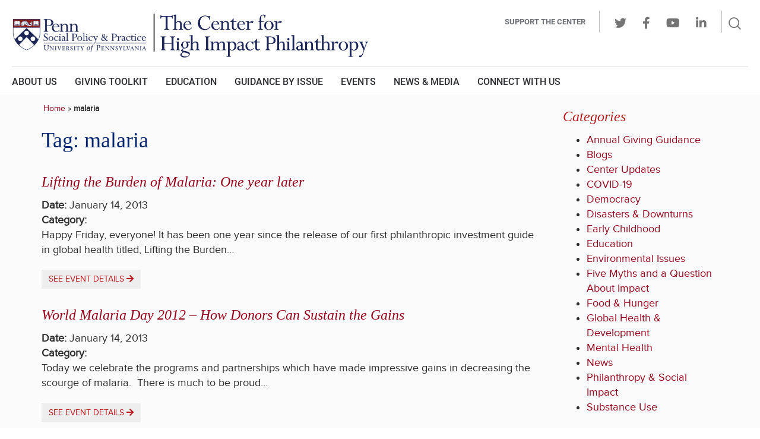

--- FILE ---
content_type: image/svg+xml
request_url: https://www.impact.upenn.edu/wp-content/themes/chip/images/search.svg
body_size: 287
content:
<?xml version="1.0" encoding="UTF-8"?>
<svg width="22px" height="22px" viewBox="0 0 22 22" version="1.1" xmlns="http://www.w3.org/2000/svg" xmlns:xlink="http://www.w3.org/1999/xlink">
    <title>Icon/Menu Copy</title>
    <defs>
        <path d="M9.777075,-4.63736002e-14 C15.1772363,-4.63736002e-14 19.5555556,4.37691368 19.5555556,9.777075 C19.5555556,12.074062 18.763399,14.18617 17.4373947,15.8550904 L21.2432973,19.6613255 C21.7206047,20.138633 21.7206047,20.9125013 21.2432973,21.3898088 C20.7659898,21.8671163 19.9921215,21.8671163 19.514814,21.3898088 L15.6903434,17.56546 C14.0481622,18.8142426 11.9991249,19.5555556 9.777075,19.5555556 C4.37691368,19.5555556 0,15.1772363 0,9.777075 C0,4.37691368 4.37691368,-4.63736002e-14 9.777075,-4.63736002e-14 Z M9.77725069,2.44444444 C5.7271297,2.44444444 2.44444444,5.7271297 2.44444444,9.77725069 C2.44444444,13.8273717 5.7271297,17.1111111 9.77725069,17.1111111 C13.8273717,17.1111111 17.1111111,13.8273717 17.1111111,9.77725069 C17.1111111,5.7271297 13.8273717,2.44444444 9.77725069,2.44444444 Z" id="path-1"></path>
    </defs>
    <g id="Home-Page,-Navigation-" stroke="none" stroke-width="1" fill="none" fill-rule="evenodd">
        <g id="icons/dark/magnifying-glass">
            <mask id="mask-2" fill="white">
                <use xlink:href="#path-1"></use>
            </mask>
            <g id="Combined-Shape"></g>
            <g id="Group" mask="url(#mask-2)" fill="#FFFFFF">
                <g id="Color">
                    <rect id="color/background" x="0" y="0" width="23.2222222" height="23.2222222"></rect>
                </g>
            </g>
        </g>
    </g>
</svg>